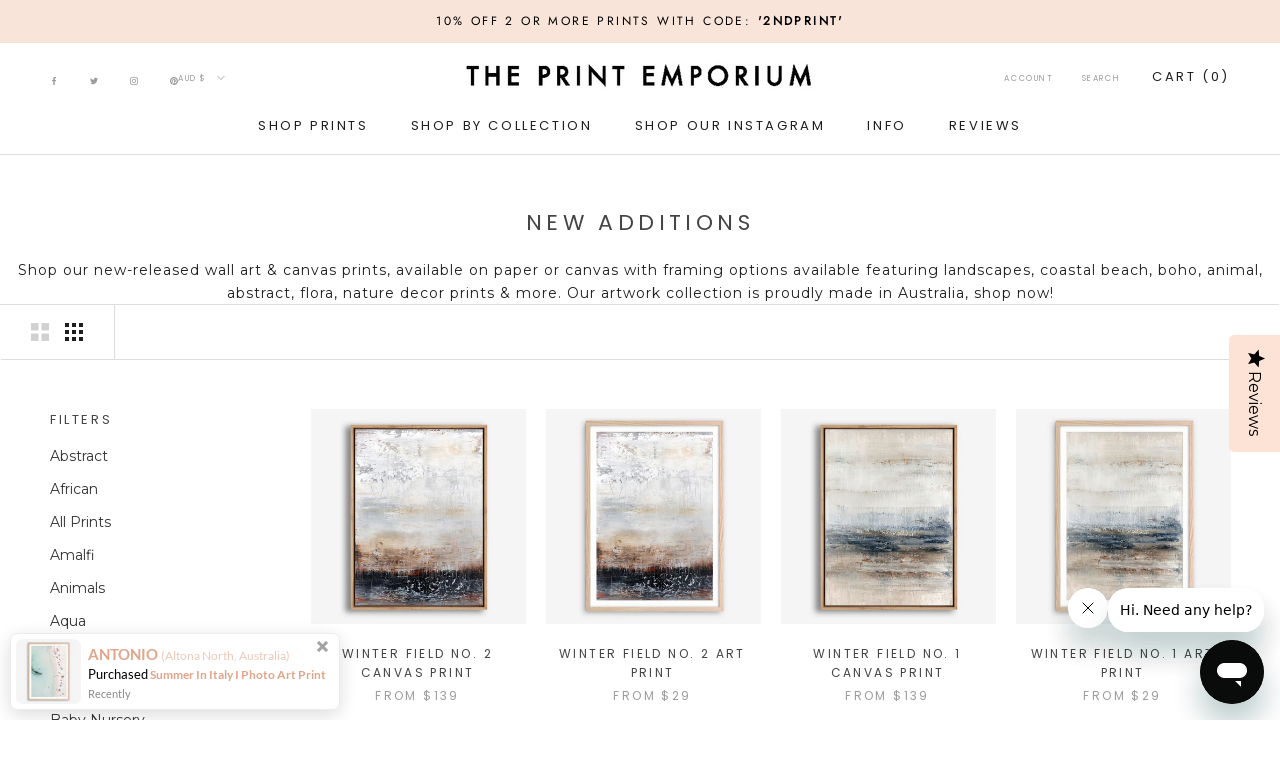

--- FILE ---
content_type: text/css
request_url: https://theprintemporium.com.au/cdn/shop/t/104/assets/custom.css?v=23768137892215707621761588516
body_size: 1903
content:
.prestige--v4 .PageContent--narrow{max-width:1000px}.afterpay-widget{text-align:center;margin-top:20px}.template-product div[itemprop=aggregateRating],.template-product div#yotpo-app{display:none}.LogosList{text-align:center}.LogosList img{height:120px;margin:05px}@media screen and (max-width: 600px){.LogosList img{width:27%;height:auto}}.LogosList:after{content:"flickity";display:none}#shopify-section-shop-the-look>section{padding-top:20px}#shopify-section-featured-collections>section{padding-bottom:20px}#shopify-section-1548604590209 .SectionHeader{margin:20px 0 0}.product-customizer-option{padding:0 0 10px!important}.product-customizer-option select{text-transform:uppercase}.Cart__Checkout:before,.Cart__Checkout,.ProductForm__AddToCart,.shopify-payment-button__button--unbranded:before,.shopify-payment-button__button--unbranded,.Form__Submit,.Form_Submit:before,.Button--primary:before,.ShopTheLook__ViewButton:before,.ShopTheLook__ViewButton,.SectionFoote .Button--primary{background-color:#000;color:#fff!important;transition:color .5s}.Cart__Checkout:hover,.ProductForm__AddToCart:hover,.shopify-payment-button__button--unbranded:hover,.Form__Submit:hover,.ShopTheLook__ViewButton:hover,.SectionFoote .Button--primary:hover,.ShippingEstimator__Submit:hover{color:#000!important;background-color:#fff!important}.NewsletterPopup .Form__Submit:hover{color:#eed8cd!important}.ProductForm__QuantitySelector{text-align:center}.CollectionItem__Wrapper,.Slideshow__ImageContainer{background:#fafafa!important}.Product__Info .ProductMeta{text-align:center}.template-collection .PageHeader .Container .SectionHeader--center .SectionHeader__Description{max-width:100%}.template-collection .PageHeader .Container{padding:0}.press-page img{width:48%!important;margin:1%!important;float:left}.CollectionItem__Wrapper--small{margin:1% 0}.ShopTheLook .flickity-prev-next-button,.Product__Gallery .flickity-prev-next-button,.ProductList--carousel .flickity-prev-next-button{top:50%;position:absolute;left:0;background:#eed8cdb3;color:#222}.ShopTheLook .flickity-prev-next-button.next,.Product__Gallery .flickity-prev-next-button.next,.ProductList--carousel .flickity-prev-next-button.next{right:0;left:auto;background:var(--footer-background)}.flickity-prev-next-button:not([aria-expanded=true]):hover{color:#fff}.ProductList--carousel .flickity-prev-next-button{top:30%}.Instafeed__Overlay{background:#eed8cd}.Instafeed__Caption:after{background:-webkit-gradient(linear,left top,right top,from(rgba(69,69,69,0)),color-stop(50%,#EED8CD));background:linear-gradient(to right,#45454500,#eed8cd 50%)}.ImageBlockItem.full_width{width:100%;min-width:100%}.ImageBlockItem.half_left,.ImageBlockItem.half_right{min-width:50%}.ImageBlockItem.one_third{min-width:33.3333%}.ImageBlockItem.two_thirds{min-width:66.6666%}.ImageBlockItem.one_quarter{min-width:25%}.ImageBlockItem.three_quarters{min-width:75%}.ImageBlockList .ImageBlockItem__Image{background-color:#fff;background-repeat:no-repeat;margin:auto}.ImageBlockList .cover--image{background-size:cover!important}@media screen and (max-width: 1024px){.ImageBlockItem.one_quarter,.ImageBlockItem.one_third,.ImageBlockItem.two_thirds,.ImageBlockItem.three_quarters{min-width:50%}}@media screen and (max-width: 680px){#section-1624474129e29eb617 .ImageBlockItem{padding:2px;margin-bottom:0}}.hide-on-desktop{display:none!important}.hide-on-mobile{display:block!important}@media screen and (max-width: 680px){.hide-on-desktop{display:block!important}.hide-on-mobile{display:none!important}.press-page img{min-width:100%;max-width:100%}}.ImageHero--newsletter .PlaceholderBackground{background:#fff!important}.ImageHero--newsletter .Form__Submit:before{background-color:transparent!important}.ImageHero--newsletter .Form__Input,.Form__Textarea,.spr-form-input-email,.spr-form-input-text,.spr-form-input-textarea{border:1px solid #1C1B1B!important}.ImageHero--newsletter{min-height:230px}.Footer{border-top:0px solid var(--border-color)!important}#section-16238834110af033b8 .SectionHeader:not(:only-child){margin-bottom:0}.js .TestimonialList .flickity-page-dots{margin-top:0}.shopify-section:not(.shopify-section--slideshow)+.shopify-section .CollectionList--grid.CollectionList--spaced{margin-top:15px}.FeatureText .FeatureText__Content{max-width:800px;margin:0 auto}.FeatureText .SectionHeader__Description{max-width:100%}.icon-list .Container{width:80%}.icon-list .icon_wrapper{display:flex;width:100%;vertical-align:middle}.icon-list .icon-item{display:flex;align-items:center;justify-content:center;width:100%;padding:0 15px;line-height:1.15;text-transform:uppercase;font-size:14px}.icon-list .icon-item p{margin-left:10px}@media only screen and (max-width: 1025px){.icon-list{display:none}}.AnnouncementBar .AnnouncementBar__Wrapper{display:flex;justify-content:center;align-items:center}.AnnouncementBar .AnnouncementBar__Content{font-size:12px;letter-spacing:.2em}@media only screen and (max-width: 460px){.AnnouncementBar .AnnouncementBar__Wrapper{flex-direction:column}.timer__title{display:none}}@media only screen and (max-width: 361px){.AnnouncementBar .AnnouncementBar__Content{font-size:18px}}.Footer{color:#000!important}.Footer .aside-socials .Icon{height:2em;width:2em;margin-bottom:30px}.Footer__PaymentList{margin:0 -24px;padding-top:0;border-top:0px solid #fff}@media screen and (min-width: 641px){.Footer__Aside{margin-top:0!important;flex-direction:column}}.shopify-section--bordered+.shopify-section--bordered{border-top:0px solid #fff!important}.TabPanel .SectionFooter{margin-top:10px}.Product__InfoWrapper{height:auto}.header-socials .Footer__Social{margin-top:0}.bg-color__btn{background-color:#fce3d6}.template-collection .PageHeader .Container .SectionHeader--center .SectionHeader__Description{margin:0 auto;letter-spacing:1px}@media (min-width: 768px) and (max-width: 1366px){.Header .Text--subdued,.Header .Link--primary,.Header .Link--secondary:hover{font-size:8px!important}}@media screen and (min-width: 641px){#subcollection-drawer-class{width:400px}}@media screen and (min-width: 641px){.sidebar-subcategories{right:30px;left:auto!important}}@media screen and (min-width: 641px){.sidebar-subcategories{width:400px}}@media screen and (min-width: 641px){.Drawer__Footer--padded{padding:24px 30px}}@media only screen and (max-width: 600px){.features--heading-normal .u-h4,.features--heading-normal .Rte h4{font-size:12px}}.toggle-subcolletion{visibility:visible;transition:transform .5s var(--drawer-transition-timing),visibility .5s var(--drawer-transition-timing)!important;transform:translate(100%)}#subcollection-drawer-class{right:0;left:auto;background:var(--light-background);position:fixed;top:0;height:100vh;z-index:9999999!important;transition:transform .5s var(--drawer-transition-timing),visibility .5s var(--drawer-transition-timing)!important;box-shadow:none;touch-action:manipulation;font-family:var(--text-font-family);font-weight:var(--text-font-weight);font-style:var(--text-font-style);color:var(--text-color);line-height:1.65}#subcollection-drawer-class:before{position:absolute;content:"";width:100%;height:100%;box-shadow:2px 0 10px #36363633,-2px 0 10px #36363633;opacity:0;transition:opacity .5s var(--drawer-transition-timing)}.PageOverlay-sub{position:fixed;top:0;left:0;height:100vh;width:100vw;z-index:2;visibility:hidden;opacity:0;background:#363636;transition:opacity .3s ease-in-out,visibility .3s ease-in-out}.is-visible-sub{opacity:.5;visibility:visible}.shopify-section--header{z-index:9;position:sticky;width:100%;top:0;left:0}.Search[aria-hidden=false]{visibility:visible;opacity:1;pointer-events:auto;transform:translateY(0)}button.Icon-Wrapper--clickable.megantic{left:30px}#qab_background{z-index:0!important}.Drawer__Main.sub_main{padding-top:35px;padding-left:60px;padding-right:60px}.Drawer[aria-hidden=false] [data-drawer-animated-bottom]{opacity:1;transform:translateY(0);transition:opacity .25s cubic-bezier(.25,.46,.45,.94) .45s,transform .25s cubic-bezier(.25,.46,.45,.94) .45s}.Drawer--secondary .Drawer__Footer{box-shadow:0 -1px rgba(var(--border-color-rgb),.6)}.Drawer__Footer{flex:none}.CollectionToolbar__Item.CollectionToolbar__Item--filter.Heading.sidebar-title{color:var(--text-color-light)}.DropdownMenu1{position:absolute;display:none;background-color:#fff;text-align:left;padding:25px 0;min-width:200px;max-width:270px;border:1px solid #dddddd;box-shadow:0 8px 16px #0003;z-index:1}.HorizontalList__Item:hover .DropdownMenu1{display:block}.Linklist{list-style-type:none;padding:0}.DropdownMenu1 .Link{padding-left:25px;padding-right:40px}.Link{text-decoration:none;color:#333}.DropdownMenu1:before{content:"";position:absolute;bottom:100%;left:0;background:#1e1e1;width:100%;height:2px;transform:scaleX(0);transform-origin:left center;transition:transform .3s}.MegaMenu__Item{margin:5px 10px!important}.AspectRatio--square>img,.AspectRatio--short>img,.AspectRatio--tall>img{z-index:0!important}.is-visible-sub{z-index:10}.is-expanded{z-index:9999999}.CollectionToolbar.CollectionToolbar--top.CollectionToolbar--reverse{z-index:1}[data-cart-toggle],a[href*="/cart"]{pointer-events:auto!important;position:relative!important;z-index:9999!important}[data-cart-toggle] [data-picky-cart-button-area],[data-cart-toggle] [class*=picky],[data-cart-toggle] [id*=picky],a[href*="/cart"] [data-picky-cart-button-area],a[href*="/cart"] [class*=picky],a[href*="/cart"] [id*=picky]{pointer-events:none!important;display:none!important;visibility:hidden!important;position:absolute!important;width:0!important;height:0!important;overflow:hidden!important;opacity:0!important;z-index:-1!important}[data-cart-toggle] *:not([data-picky-cart-button-area]):not([class*=picky]):not([id*=picky]),a[href*="/cart"] *:not([data-picky-cart-button-area]):not([class*=picky]):not([id*=picky]){pointer-events:none!important}
/*# sourceMappingURL=/cdn/shop/t/104/assets/custom.css.map?v=23768137892215707621761588516 */


--- FILE ---
content_type: text/javascript
request_url: https://theprintemporium.com.au/cdn/shop/t/104/assets/custom.js?v=34553503351266791471761588292
body_size: -561
content:
var instaHeading=document.querySelector("#shopify-section-16249044116398db5e h2.SectionHeader__Heading");instaHeading&&(instaHeading.innerHTML='<a style="text-decoration: none;" href="pages/shop-our-instagram">SHOP OUR INSTAGRAM</a>');
//# sourceMappingURL=/cdn/shop/t/104/assets/custom.js.map?v=34553503351266791471761588292


--- FILE ---
content_type: text/plain; charset=utf-8
request_url: https://ipinfo.io/ip
body_size: -131
content:
3.139.82.201

--- FILE ---
content_type: text/javascript
request_url: https://theprintemporium.com.au/cdn/shop/t/104/assets/fix-cart-click.js?v=177864356486769531471761588499
body_size: 275
content:
(function(){"use strict";console.log("\u{1F527} Fix Cart Click - Iniciando...");function cleanPickyStoryFromCart(){const cartButtons=document.querySelectorAll('[data-cart-toggle], a[href*="/cart"]');let cleaned=0;return cartButtons.forEach(function(button){button.hasAttribute("data-picky-cart-button-link")&&(button.removeAttribute("data-picky-cart-button-link"),cleaned++,console.log("\u{1F9F9} Removido data-picky-cart-button-link")),button.querySelectorAll('[data-picky-cart-button-area], [class*="picky"], [id*="picky"]').forEach(function(el){el.remove(),cleaned++}),button.style.pointerEvents="auto",button.style.zIndex="9999",button.style.position="relative"}),cleaned>0&&console.log("\u2705 Limpiados "+cleaned+" elementos de PickyStory del carrito"),cleaned}function addEmergencyClickHandler(){document.querySelectorAll('[data-cart-toggle], a[href*="/cart"]').forEach(function(button){button.addEventListener("click",function(e){if(console.log("\u{1F6D2} Click en carrito detectado (emergency handler)"),cleanPickyStoryFromCart(),!button.hasAttribute("data-action"))return console.log("\u{1F4CD} Navegando a /cart"),e.preventDefault(),e.stopPropagation(),window.location.href="/cart",!1},!0),console.log("\u2705 Emergency handler agregado a bot\xF3n del carrito")})}function scheduleCleanups(){var delays=[100,300,500,1e3,2e3,3e3];delays.forEach(function(delay){setTimeout(function(){cleanPickyStoryFromCart()},delay)})}function observeCartButtons(){if(!window.MutationObserver){console.warn("\u26A0\uFE0F MutationObserver no disponible");return}var observer=new MutationObserver(function(mutations){var needsCleaning=!1;mutations.forEach(function(mutation){mutation.type==="attributes"&&mutation.attributeName==="data-picky-cart-button-link"&&(needsCleaning=!0),mutation.type==="childList"&&mutation.addedNodes.forEach(function(node){if(node.nodeType===1){var dataPicky=node.getAttribute&&node.getAttribute("data-picky-cart-button-area");(dataPicky!==null||node.className&&node.className.indexOf&&node.className.indexOf("picky")!==-1)&&(needsCleaning=!0)}})}),needsCleaning&&(console.log("\u{1F440} PickyStory detectado, limpiando..."),setTimeout(cleanPickyStoryFromCart,0))}),checkBody=setInterval(function(){document.body&&(clearInterval(checkBody),observer.observe(document.body,{attributes:!0,childList:!0,subtree:!0,attributeFilter:["data-picky-cart-button-link","class","id"]}),console.log("\u{1F441}\uFE0F Observando cambios en el DOM"))},10)}function init(){cleanPickyStoryFromCart(),scheduleCleanups(),observeCartButtons(),document.readyState==="loading"?document.addEventListener("DOMContentLoaded",function(){addEmergencyClickHandler(),cleanPickyStoryFromCart()}):addEmergencyClickHandler(),window.addEventListener("load",function(){console.log("\u{1F504} Window loaded, limpieza final..."),cleanPickyStoryFromCart(),addEmergencyClickHandler()})}init(),console.log("\u2705 Fix Cart Click - Configurado")})();
//# sourceMappingURL=/cdn/shop/t/104/assets/fix-cart-click.js.map?v=177864356486769531471761588499
